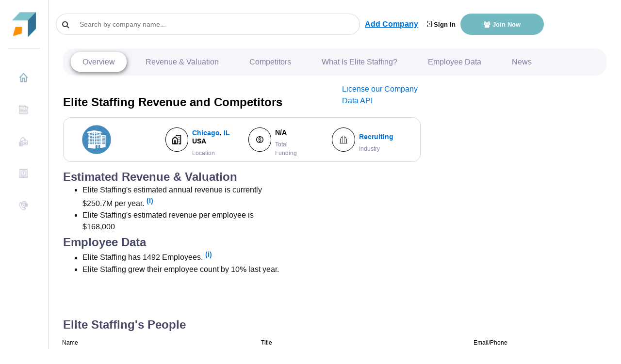

--- FILE ---
content_type: text/html; charset=utf-8
request_url: https://www.google.com/recaptcha/api2/aframe
body_size: 267
content:
<!DOCTYPE HTML><html><head><meta http-equiv="content-type" content="text/html; charset=UTF-8"></head><body><script nonce="L0wyHVznbuZeRAampO9dmA">/** Anti-fraud and anti-abuse applications only. See google.com/recaptcha */ try{var clients={'sodar':'https://pagead2.googlesyndication.com/pagead/sodar?'};window.addEventListener("message",function(a){try{if(a.source===window.parent){var b=JSON.parse(a.data);var c=clients[b['id']];if(c){var d=document.createElement('img');d.src=c+b['params']+'&rc='+(localStorage.getItem("rc::a")?sessionStorage.getItem("rc::b"):"");window.document.body.appendChild(d);sessionStorage.setItem("rc::e",parseInt(sessionStorage.getItem("rc::e")||0)+1);localStorage.setItem("rc::h",'1765725449820');}}}catch(b){}});window.parent.postMessage("_grecaptcha_ready", "*");}catch(b){}</script></body></html>

--- FILE ---
content_type: application/javascript; charset=UTF-8
request_url: https://growjo.com/cdn-cgi/challenge-platform/scripts/jsd/main.js
body_size: 4560
content:
window._cf_chl_opt={xkKZ4:'g'};~function(q5,o,e,C,W,Y,y,A){q5=J,function(B,j,qy,q4,S,R){for(qy={B:301,j:363,S:264,R:272,n:256,d:275,k:283,x:336,v:359,K:274,l:344},q4=J,S=B();!![];)try{if(R=-parseInt(q4(qy.B))/1*(parseInt(q4(qy.j))/2)+parseInt(q4(qy.S))/3*(parseInt(q4(qy.R))/4)+parseInt(q4(qy.n))/5*(-parseInt(q4(qy.d))/6)+parseInt(q4(qy.k))/7*(parseInt(q4(qy.x))/8)+parseInt(q4(qy.v))/9+parseInt(q4(qy.K))/10+parseInt(q4(qy.l))/11,j===R)break;else S.push(S.shift())}catch(n){S.push(S.shift())}}(z,751792),o=this||self,e=o[q5(314)],C=function(qd,qn,qR,qQ,q6,j,S,R){return qd={B:366,j:266},qn={B:352,j:352,S:323,R:352,n:334,d:352,k:267},qR={B:306},qQ={B:306,j:267,S:281,R:367,n:361,d:281,k:367,x:361,v:281,K:351,l:323,F:351,L:323,Z:351,c:323,G:352,g:323,s:361,U:351,a:323,P:323,D:352,i:323,H:323,T:334},q6=q5,j=String[q6(qd.B)],S={'h':function(n,qA){return qA={B:286,j:267},n==null?'':S.g(n,6,function(d,q7){return q7=J,q7(qA.B)[q7(qA.j)](d)})},'g':function(x,K,F,q8,L,Z,G,s,U,P,D,i,H,T,q0,q1,q2,q3){if(q8=q6,x==null)return'';for(Z={},G={},s='',U=2,P=3,D=2,i=[],H=0,T=0,q0=0;q0<x[q8(qQ.B)];q0+=1)if(q1=x[q8(qQ.j)](q0),Object[q8(qQ.S)][q8(qQ.R)][q8(qQ.n)](Z,q1)||(Z[q1]=P++,G[q1]=!0),q2=s+q1,Object[q8(qQ.d)][q8(qQ.k)][q8(qQ.x)](Z,q2))s=q2;else{if(Object[q8(qQ.v)][q8(qQ.k)][q8(qQ.n)](G,s)){if(256>s[q8(qQ.K)](0)){for(L=0;L<D;H<<=1,K-1==T?(T=0,i[q8(qQ.l)](F(H)),H=0):T++,L++);for(q3=s[q8(qQ.F)](0),L=0;8>L;H=1&q3|H<<1,T==K-1?(T=0,i[q8(qQ.l)](F(H)),H=0):T++,q3>>=1,L++);}else{for(q3=1,L=0;L<D;H=q3|H<<1.02,K-1==T?(T=0,i[q8(qQ.L)](F(H)),H=0):T++,q3=0,L++);for(q3=s[q8(qQ.Z)](0),L=0;16>L;H=q3&1|H<<1.8,T==K-1?(T=0,i[q8(qQ.c)](F(H)),H=0):T++,q3>>=1,L++);}U--,0==U&&(U=Math[q8(qQ.G)](2,D),D++),delete G[s]}else for(q3=Z[s],L=0;L<D;H=q3&1.97|H<<1,T==K-1?(T=0,i[q8(qQ.g)](F(H)),H=0):T++,q3>>=1,L++);s=(U--,U==0&&(U=Math[q8(qQ.G)](2,D),D++),Z[q2]=P++,String(q1))}if(''!==s){if(Object[q8(qQ.v)][q8(qQ.k)][q8(qQ.s)](G,s)){if(256>s[q8(qQ.Z)](0)){for(L=0;L<D;H<<=1,K-1==T?(T=0,i[q8(qQ.g)](F(H)),H=0):T++,L++);for(q3=s[q8(qQ.U)](0),L=0;8>L;H=H<<1|1&q3,T==K-1?(T=0,i[q8(qQ.a)](F(H)),H=0):T++,q3>>=1,L++);}else{for(q3=1,L=0;L<D;H=H<<1|q3,T==K-1?(T=0,i[q8(qQ.c)](F(H)),H=0):T++,q3=0,L++);for(q3=s[q8(qQ.Z)](0),L=0;16>L;H=H<<1.55|q3&1,T==K-1?(T=0,i[q8(qQ.P)](F(H)),H=0):T++,q3>>=1,L++);}U--,U==0&&(U=Math[q8(qQ.D)](2,D),D++),delete G[s]}else for(q3=Z[s],L=0;L<D;H=1.96&q3|H<<1.31,K-1==T?(T=0,i[q8(qQ.i)](F(H)),H=0):T++,q3>>=1,L++);U--,0==U&&D++}for(q3=2,L=0;L<D;H=H<<1|q3&1.37,K-1==T?(T=0,i[q8(qQ.a)](F(H)),H=0):T++,q3>>=1,L++);for(;;)if(H<<=1,T==K-1){i[q8(qQ.H)](F(H));break}else T++;return i[q8(qQ.T)]('')},'j':function(n,qE,q9){return qE={B:351},q9=q6,null==n?'':n==''?null:S.i(n[q9(qR.B)],32768,function(d,qq){return qq=q9,n[qq(qE.B)](d)})},'i':function(x,K,F,qz,L,Z,G,s,U,P,D,i,H,T,q0,q1,q3,q2){for(qz=q6,L=[],Z=4,G=4,s=3,U=[],i=F(0),H=K,T=1,P=0;3>P;L[P]=P,P+=1);for(q0=0,q1=Math[qz(qn.B)](2,2),D=1;D!=q1;q2=H&i,H>>=1,0==H&&(H=K,i=F(T++)),q0|=D*(0<q2?1:0),D<<=1);switch(q0){case 0:for(q0=0,q1=Math[qz(qn.B)](2,8),D=1;D!=q1;q2=i&H,H>>=1,H==0&&(H=K,i=F(T++)),q0|=D*(0<q2?1:0),D<<=1);q3=j(q0);break;case 1:for(q0=0,q1=Math[qz(qn.j)](2,16),D=1;q1!=D;q2=H&i,H>>=1,H==0&&(H=K,i=F(T++)),q0|=D*(0<q2?1:0),D<<=1);q3=j(q0);break;case 2:return''}for(P=L[3]=q3,U[qz(qn.S)](q3);;){if(T>x)return'';for(q0=0,q1=Math[qz(qn.R)](2,s),D=1;D!=q1;q2=H&i,H>>=1,0==H&&(H=K,i=F(T++)),q0|=(0<q2?1:0)*D,D<<=1);switch(q3=q0){case 0:for(q0=0,q1=Math[qz(qn.B)](2,8),D=1;D!=q1;q2=i&H,H>>=1,H==0&&(H=K,i=F(T++)),q0|=(0<q2?1:0)*D,D<<=1);L[G++]=j(q0),q3=G-1,Z--;break;case 1:for(q0=0,q1=Math[qz(qn.B)](2,16),D=1;D!=q1;q2=i&H,H>>=1,H==0&&(H=K,i=F(T++)),q0|=(0<q2?1:0)*D,D<<=1);L[G++]=j(q0),q3=G-1,Z--;break;case 2:return U[qz(qn.n)]('')}if(0==Z&&(Z=Math[qz(qn.d)](2,s),s++),L[q3])q3=L[q3];else if(G===q3)q3=P+P[qz(qn.k)](0);else return null;U[qz(qn.S)](q3),L[G++]=P+q3[qz(qn.k)](0),Z--,P=q3,Z==0&&(Z=Math[qz(qn.B)](2,s),s++)}}},R={},R[q6(qd.j)]=S.h,R}(),W={},W[q5(355)]='o',W[q5(372)]='s',W[q5(369)]='u',W[q5(268)]='z',W[q5(326)]='n',W[q5(345)]='I',W[q5(343)]='b',Y=W,o[q5(291)]=function(B,j,S,R,qP,qa,qu,qM,K,F,L,Z,G,g){if(qP={B:308,j:302,S:300,R:302,n:261,d:324,k:290,x:340,v:349,K:306,l:337,F:310},qa={B:284,j:306,S:319},qu={B:281,j:367,S:361,R:323},qM=q5,j===null||j===void 0)return R;for(K=X(j),B[qM(qP.B)][qM(qP.j)]&&(K=K[qM(qP.S)](B[qM(qP.B)][qM(qP.R)](j))),K=B[qM(qP.n)][qM(qP.d)]&&B[qM(qP.k)]?B[qM(qP.n)][qM(qP.d)](new B[(qM(qP.k))](K)):function(s,qI,U){for(qI=qM,s[qI(qa.B)](),U=0;U<s[qI(qa.j)];s[U]===s[U+1]?s[qI(qa.S)](U+1,1):U+=1);return s}(K),F='nAsAaAb'.split('A'),F=F[qM(qP.x)][qM(qP.v)](F),L=0;L<K[qM(qP.K)];Z=K[L],G=h(B,j,Z),F(G)?(g=G==='s'&&!B[qM(qP.l)](j[Z]),qM(qP.F)===S+Z?x(S+Z,G):g||x(S+Z,j[Z])):x(S+Z,G),L++);return R;function x(s,U,qr){qr=J,Object[qr(qu.B)][qr(qu.j)][qr(qu.S)](R,U)||(R[U]=[]),R[U][qr(qu.R)](s)}},y=q5(270)[q5(262)](';'),A=y[q5(340)][q5(349)](y),o[q5(288)]=function(B,j,qD,qm,S,R,n,k){for(qD={B:353,j:306,S:364,R:323,n:371},qm=q5,S=Object[qm(qD.B)](j),R=0;R<S[qm(qD.j)];R++)if(n=S[R],'f'===n&&(n='N'),B[n]){for(k=0;k<j[S[R]][qm(qD.j)];-1===B[n][qm(qD.S)](j[S[R]][k])&&(A(j[S[R]][k])||B[n][qm(qD.R)]('o.'+j[S[R]][k])),k++);}else B[n]=j[S[R]][qm(qD.n)](function(x){return'o.'+x})},Q();function V(qx,qB,B){return qx={B:265,j:335},qB=q5,B=o[qB(qx.B)],Math[qB(qx.j)](+atob(B.t))}function h(B,j,S,qs,qV,R){qV=(qs={B:325,j:261,S:277,R:356},q5);try{return j[S][qV(qs.B)](function(){}),'p'}catch(n){}try{if(null==j[S])return j[S]===void 0?'u':'x'}catch(k){return'i'}return B[qV(qs.j)][qV(qs.S)](j[S])?'a':j[S]===B[qV(qs.j)]?'E':j[S]===!0?'T':!1===j[S]?'F':(R=typeof j[S],qV(qs.R)==R?f(B,j[S])?'N':'f':Y[R]||'?')}function I(B,j,qL,qF,ql,qK,qS,S,R,n){qL={B:265,j:295,S:276,R:315,n:338,d:316,k:293,x:259,v:368,K:254,l:278,F:329,L:313,Z:322,c:362,G:255,g:362,s:254,U:297,a:266,P:269},qF={B:332},ql={B:331,j:365,S:271},qK={B:278},qS=q5,S=o[qS(qL.B)],console[qS(qL.j)](o[qS(qL.S)]),R=new o[(qS(qL.R))](),R[qS(qL.n)](qS(qL.d),qS(qL.k)+o[qS(qL.S)][qS(qL.x)]+qS(qL.v)+S.r),S[qS(qL.K)]&&(R[qS(qL.l)]=5e3,R[qS(qL.F)]=function(qb){qb=qS,j(qb(qK.B))}),R[qS(qL.L)]=function(qo){qo=qS,R[qo(ql.B)]>=200&&R[qo(ql.B)]<300?j(qo(ql.j)):j(qo(ql.S)+R[qo(ql.B)])},R[qS(qL.Z)]=function(qe){qe=qS,j(qe(qF.B))},n={'t':V(),'lhr':e[qS(qL.c)]&&e[qS(qL.c)][qS(qL.G)]?e[qS(qL.g)][qS(qL.G)]:'','api':S[qS(qL.s)]?!![]:![],'payload':B},R[qS(qL.U)](C[qS(qL.a)](JSON[qS(qL.P)](n)))}function X(B,qU,qt,j){for(qU={B:300,j:353,S:330},qt=q5,j=[];B!==null;j=j[qt(qU.B)](Object[qt(qU.j)](B)),B=Object[qt(qU.S)](B));return j}function f(B,j,qG,qN){return qG={B:373,j:281,S:280,R:361,n:364,d:282},qN=q5,j instanceof B[qN(qG.B)]&&0<B[qN(qG.B)][qN(qG.j)][qN(qG.S)][qN(qG.R)](j)[qN(qG.n)](qN(qG.d))}function E(S,R,z2,qX,n,d,k){if(z2={B:358,j:254,S:365,R:304,n:341,d:360,k:365,x:357,v:253,K:304,l:339,F:318,L:357,Z:253},qX=q5,n=qX(z2.B),!S[qX(z2.j)])return;R===qX(z2.S)?(d={},d[qX(z2.R)]=n,d[qX(z2.n)]=S.r,d[qX(z2.d)]=qX(z2.k),o[qX(z2.x)][qX(z2.v)](d,'*')):(k={},k[qX(z2.K)]=n,k[qX(z2.n)]=S.r,k[qX(z2.d)]=qX(z2.l),k[qX(z2.F)]=R,o[qX(z2.L)][qX(z2.Z)](k,'*'))}function Q(z1,z0,qT,qY,B,j,S,R,n){if(z1={B:265,j:254,S:289,R:328,n:346,d:354,k:294},z0={B:289,j:328,S:294},qT={B:292},qY=q5,B=o[qY(z1.B)],!B)return;if(!M())return;(j=![],S=B[qY(z1.j)]===!![],R=function(qf,d){if(qf=qY,!j){if(j=!![],!M())return;d=O(),I(d.r,function(k){E(B,k)}),d.e&&m(qf(qT.B),d.e)}},e[qY(z1.S)]!==qY(z1.R))?R():o[qY(z1.n)]?e[qY(z1.n)](qY(z1.d),R):(n=e[qY(z1.k)]||function(){},e[qY(z1.k)]=function(qh){qh=qY,n(),e[qh(z0.B)]!==qh(z0.j)&&(e[qh(z0.S)]=n,R())})}function O(qi,qW,S,R,n,d,k){qW=(qi={B:312,j:252,S:347,R:279,n:333,d:285,k:263,x:370,v:258,K:321,l:342,F:285,L:287},q5);try{return S=e[qW(qi.B)](qW(qi.j)),S[qW(qi.S)]=qW(qi.R),S[qW(qi.n)]='-1',e[qW(qi.d)][qW(qi.k)](S),R=S[qW(qi.x)],n={},n=cJDYB1(R,R,'',n),n=cJDYB1(R,R[qW(qi.v)]||R[qW(qi.K)],'n.',n),n=cJDYB1(R,S[qW(qi.l)],'d.',n),e[qW(qi.F)][qW(qi.L)](S),d={},d.r=n,d.e=null,d}catch(x){return k={},k.r={},k.e=x,k}}function m(R,n,qc,qC,d,k,x,v,K,l,F,L){if(qc={B:311,j:339,S:265,R:293,n:276,d:259,k:307,x:309,v:315,K:338,l:316,F:278,L:329,Z:273,c:276,G:305,g:303,s:327,U:257,a:260,P:320,D:350,i:348,H:298,T:304,q0:317,q1:297,q2:266},qC=q5,!N(.01))return![];k=(d={},d[qC(qc.B)]=R,d[qC(qc.j)]=n,d);try{x=o[qC(qc.S)],v=qC(qc.R)+o[qC(qc.n)][qC(qc.d)]+qC(qc.k)+x.r+qC(qc.x),K=new o[(qC(qc.v))](),K[qC(qc.K)](qC(qc.l),v),K[qC(qc.F)]=2500,K[qC(qc.L)]=function(){},l={},l[qC(qc.Z)]=o[qC(qc.c)][qC(qc.G)],l[qC(qc.g)]=o[qC(qc.n)][qC(qc.s)],l[qC(qc.U)]=o[qC(qc.n)][qC(qc.a)],l[qC(qc.P)]=o[qC(qc.c)][qC(qc.D)],F=l,L={},L[qC(qc.i)]=k,L[qC(qc.H)]=F,L[qC(qc.T)]=qC(qc.q0),K[qC(qc.q1)](C[qC(qc.q2)](L))}catch(Z){}}function M(qv,qj,B,j,S){return qv={B:335,j:299},qj=q5,B=3600,j=V(),S=Math[qj(qv.B)](Date[qj(qv.j)]()/1e3),S-j>B?![]:!![]}function N(B,qk,qJ){return qk={B:296},qJ=q5,Math[qJ(qk.B)]()<B}function J(q,B,j){return j=z(),J=function(S,b,o){return S=S-252,o=j[S],o},J(q,B)}function z(z3){return z3='from,catch,number,gKwbC5,loading,ontimeout,getPrototypeOf,status,xhr-error,tabIndex,join,floor,32hWnxFl,isNaN,open,error,includes,sid,contentDocument,boolean,13747195DXNiNn,bigint,addEventListener,style,errorInfoObject,bind,gRjkt7,charCodeAt,pow,keys,DOMContentLoaded,object,function,parent,cloudflare-invisible,2618568PjWQku,event,call,location,6UeSHbe,indexOf,success,fromCharCode,hasOwnProperty,/jsd/oneshot/5eaf848a0845/0.23381289210024447:1765722716:KACp4v4a5yPx_3AxuCBR-OOARHf6peBEgchNIqDKgxw/,undefined,contentWindow,map,string,Function,iframe,postMessage,api,href,5526365XhbRHW,chlApiRumWidgetAgeMs,clientInformation,xkKZ4,hhzn3,Array,split,appendChild,148119aSQFCH,__CF$cv$params,kydj,charAt,symbol,stringify,_cf_chl_opt;XQlKq9;mpuA2;BYBs3;bqzg9;gtpfA4;SZQFk7;rTYyd6;gTvhm6;ubgT9;JrBNE9;NgAVk0;YBjhw4;WvQh6;cJDYB1;Qgcf5;eHVD2;VJwN2,http-code:,64DxnBxC,chlApiSitekey,280950rpECNh,6jnvOLv,_cf_chl_opt,isArray,timeout,display: none,toString,prototype,[native code],1413118jSlSid,sort,body,$b8KAMwTpdUQiH3+FRCE4kNlJIfm7xogWtLO6XaDyY5j0rSvPZzs-n2hqVueG1Bc9,removeChild,Qgcf5,readyState,Set,cJDYB1,error on cf_chl_props,/cdn-cgi/challenge-platform/h/,onreadystatechange,log,random,send,chctx,now,concat,436397TmEOus,getOwnPropertyNames,chlApiUrl,source,vKoX8,length,/b/ov1/0.23381289210024447:1765722716:KACp4v4a5yPx_3AxuCBR-OOARHf6peBEgchNIqDKgxw/,Object,/invisible/jsd,d.cookie,msg,createElement,onload,document,XMLHttpRequest,POST,jsd,detail,splice,chlApiClientVersion,navigator,onerror,push'.split(','),z=function(){return z3},z()}}()